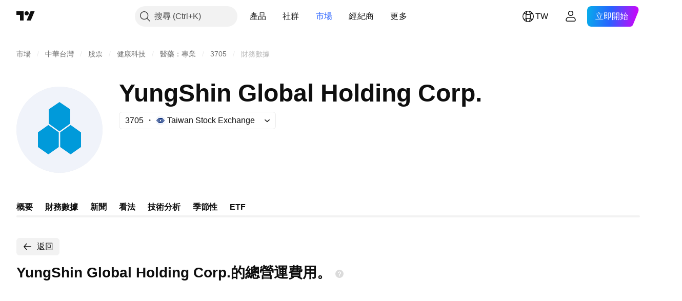

--- FILE ---
content_type: application/javascript; charset=utf-8
request_url: https://static.tradingview.com/static/bundles/category_financials.f71952b18dc2c869de4b.js
body_size: 5294
content:
(self.webpackChunktradingview=self.webpackChunktradingview||[]).push([[46680],{754012:e=>{e.exports={wrapper:"wrapper-IxbWWcJ6"}},388786:e=>{e.exports={wrapper:"wrapper-s8CtYxJY"}},54556:e=>{e.exports={wrapper:"wrapper-f5AG7ek_"}},26640:e=>{e.exports={wrapper:"wrapper-zdLHyPLq"}},887128:e=>{e.exports={title:"title-D4V20REB",solution:"solution-D4V20REB"}},424043:e=>{e.exports={titleContainer:"titleContainer-hb5pV1Ho"}},451660:e=>{e.exports={container:"container-tpgfplsq",skeleton:"skeleton-tpgfplsq",chart:"chart-tpgfplsq",columns:"columns-tpgfplsq",column:"column-tpgfplsq",scale:"scale-tpgfplsq"}},338576:e=>{e.exports={growing:"growing-zesU9j_g",falling:"falling-zesU9j_g",hideOnMobile:"hideOnMobile-zesU9j_g",skeleton:"skeleton-zesU9j_g"}},183484:e=>{e.exports={table:"table-CbBHHTvu",item:"item-CbBHHTvu",cell:"cell-CbBHHTvu",lockedCell:"lockedCell-CbBHHTvu",columnName:"columnName-CbBHHTvu",hideOnMobile:"hideOnMobile-CbBHHTvu"}},356334:e=>{e.exports={wrap:"wrap-uZASQfKW",chartWrap:"chartWrap-uZASQfKW",title:"title-uZASQfKW",titleSkeleton:"titleSkeleton-uZASQfKW",positive:"positive-uZASQfKW",negative:"negative-uZASQfKW"}},742557:(e,t,r)=>{"use strict";r.d(t,{SkeletonRectangle:()=>d});var a=r(50959),l=r(497754),n=r.n(l),o=r(54556),i=r.n(o);function d(e){const{className:t,style:r,width:l,height:o}=e;return a.createElement("div",{className:n()(i().wrapper,t),style:{width:l,height:o,...r}})}},275016:(e,t,r)=>{"use strict";r.d(t,{Skeleton:()=>v});var a=r(50959),l=r(497754),n=r.n(l),o=r(388786),i=r.n(o);var d=r(754012),s=r.n(d);const c=24;var u=r(26640),m=r.n(u);const g=42;var p=r(742557),h=r(893996),f=r.n(h);class v extends a.PureComponent{render(){const{children:e,className:t,animated:r=!0,inputRef:l}=this.props;return a.createElement("div",{ref:l,className:n()(f().wrapper,r&&f().animated,t)},e)}}v.Container=function(e){const{className:t,style:r,children:l}=e;return a.createElement("div",{className:n()(i().wrapper,t),style:r},l)},v.Circle=function(e){const{className:t,style:r,size:l=c}=e;return a.createElement("div",{className:n()(s().wrapper,t),style:{height:l,width:l,...r}})},v.Square=function(e){const{className:t,style:r,size:l=g}=e;return a.createElement("div",{className:n()(m().wrapper,t),style:{width:l,height:l,...r}})},v.Rectangle=p.SkeletonRectangle},740840:(e,t,r)=>{"use strict";r.d(t,{FinancialsIndicatorPageContent:()=>D});var a=r(50959),l=r(444372),n=r(79205),o=r(275016),i=r(790188),d=r(610203),s=r(974570),c=r(972693),u=r(40541),m=r(304328),g=r(497754),p=r(742557),h=r(90309),f=r(399826),v=r(338576);function P(e){const{columnData:t,itemClassName:r,cellClassName:l,isLocked:n,isLoading:i}=e,d=t.change,s=t.changePercent;return i?a.createElement(o.Skeleton,{className:r},new Array(4).fill(null).map(((e,t)=>a.createElement("div",{key:t,className:g(l,1===t&&v.hideOnMobile)},a.createElement(p.SkeletonRectangle,{className:v.skeleton}))))):a.createElement("div",{className:r},a.createElement("div",{className:l},t.period),a.createElement("div",{className:l
},n?a.createElement(h.FinancialsLockButton,null):t.value),a.createElement("div",{className:g(l,v.hideOnMobile,null!==d&&0!==d&&(d>0?v.growing:v.falling))},n?a.createElement(h.FinancialsLockButton,null):(0,f.getFormattedChange)(d)),a.createElement("div",{className:g(l,null!==s&&0!==s&&!isNaN(s)&&(s>0?v.growing:v.falling))},n?a.createElement(h.FinancialsLockButton,null):null===s||isNaN(s)?"—":(0,f.getFormattedChange)(s)+"%"))}var I=r(183484);const E=["period","value","change","changePercent"];function C(e){const{valueFormatter:t,periods:n,values:o,rowsCount:i,hiddenRowCount:d,isLoading:s}=e,[c,u]=(0,a.useMemo)((()=>{const e=[];let r=0;for(let a=0;a<i;a++){if(!n[a]){r++,e.push({period:"—",value:"—",change:null,changePercent:null});continue}const l=o[a],i=o[a+1];e.push({period:n[a],value:t?.(l)??l?.toString()??"—",change:null!==l&&null!==i?l-i:null,changePercent:null!==l&&null!==i?(0,m.getPercentChange)(i,l):null})}return[e,r]}),[n,o,i]);return a.createElement("div",{className:I.table},a.createElement("div",{className:I.item},E.map((e=>a.createElement("div",{className:g(I.cell,I.columnName,"change"===e&&I.hideOnMobile),key:e},function(e){switch(e){case"period":return l.t(null,void 0,r(113060));case"value":return l.t(null,void 0,r(351514));case"change":return l.t(null,void 0,r(537276));case"changePercent":return l.t(null,void 0,r(923599))}}(e))))),c.map(((e,t)=>{const r=c.length-1-t-u,l=!("—"===e.period||!d)&&r<d;return a.createElement(P,{key:`${e.period}_${t}`,columnData:e,itemClassName:I.item,cellClassName:g(I.cell,l&&I.lockedCell),isLocked:l,isLoading:s})})))}var N=r(376785),Y=r(293533),w=r(451660);function y(e){const t=[108,108,108,70,108,128,108];return a.createElement("div",{className:w.container},a.createElement(Y.FilmstripWrapper,{isRtl:()=>!1,itemWidthVariableName:"",visibleItems:1,hasOverflow:!0},a.createElement(o.Skeleton,{className:w.skeleton},a.createElement("div",{className:w.chart},a.createElement("div",{className:w.columns},new Array(7).fill(null).map(((e,r)=>a.createElement("div",{key:r,className:w.column},a.createElement(o.Skeleton.Rectangle,{style:{width:"100%",height:t[r],borderRadius:2}}),a.createElement(o.Skeleton.Rectangle,{style:{width:"100%",height:16,borderRadius:2,marginTop:8}}))))),a.createElement("div",{className:w.scale},new Array(5).fill(null).map(((e,t)=>a.createElement(o.Skeleton.Rectangle,{key:t,style:{width:34,height:16,borderRadius:4,marginTop:0===t?0:16}}))))))))}var H=r(356334);const b=["_fy","_fq","_fh"],k={[d.PeriodId.Year]:"fiscal_period_fy_h",[d.PeriodId.Quarter]:"fiscal_period_fq_h",[d.PeriodId.HalfYear]:"fiscal_period_fh_h"},S=i.colorsPalette["color-tv-blue-a200"],Q=i.colorsPalette["color-tan-orange-600"],M={enable:!0,visibleItems:7,scrollToEnd:!0};function F(e){const{baseQuoteName:t,config:n,quotes:i,quotesCompleted:g}=e,p=(0,a.useMemo)((()=>n.find((e=>(0,m.getIdWithoutPeriod)(e.id)===t))),[n,t]),h=p?.category.toLowerCase(),v=void 0!==h&&(0,m.isStatementsCategoryId)(h)?u.DEFAULT_CATEGORY_SETTINGS[h].additionalField:0,P=(0,m.getAdditionalFieldValue)(v),I=(0,
f.getAsKeyOfQuotes)(t+(0,m.getAdditionalFieldPostfix)(v)),E=(0,d.convertFrequencyToPeriod)(i?.last_report_frequency),Y=(0,a.useMemo)((()=>{const e=[...Object.values(k)];return b.forEach((r=>{e.push((0,f.getAsKeyOfQuotes)(t+r+"_h"))})),e.push(I),e}),[t,I]),w=(0,a.useMemo)((()=>{let e=(0,d.getMaxDataLengthByPeriod)(d.PeriodId.Year);return void 0!==P&&e++,e}),[P]),{emptyYearPeriods:F,periodsData:x}=(0,a.useMemo)((()=>{if(!i)return{emptyYearPeriods:[],periodsData:{[d.PeriodId.Year]:[],[d.PeriodId.Quarter]:[],[d.PeriodId.HalfYear]:[]}};const e=[],t=i[k[d.PeriodId.Year]],r=[];void 0!==t&&t.forEach(((t,a)=>{null===t?r.push(a):e.push(t.toString())})),void 0!==P&&e.unshift(P);const a=[...i[k[d.PeriodId.Quarter]]??[]],l=[...i[k[d.PeriodId.HalfYear]]??[]];return{emptyYearPeriods:r,periodsData:{[d.PeriodId.Year]:e.length?e.slice(0,Math.min(e.length-1,w)).map((e=>(0,c.formatPeriod)(e))):e,[d.PeriodId.Quarter]:a.length?a.slice(0,Math.min(a.length-1,(0,d.getMaxDataLengthByPeriod)(d.PeriodId.Quarter))).map((e=>(0,c.formatPeriod)(e))):a,[d.PeriodId.HalfYear]:l.length?l.slice(0,Math.min(l.length-1,(0,d.getMaxDataLengthByPeriod)(d.PeriodId.HalfYear))).map((e=>(0,c.formatPeriod)(e))):l}}}),[i,P,w]),A=(0,a.useMemo)((()=>{const e=Y.find((e=>e.includes("fy")&&e!==k[d.PeriodId.Year])),t=Y.find((e=>e.includes("fq")&&e!==k[d.PeriodId.Quarter])),r=Y.find((e=>e.includes("fh")&&e!==k[d.PeriodId.HalfYear]));return{[d.PeriodId.Year]:e,[d.PeriodId.Quarter]:t,[d.PeriodId.HalfYear]:r}}),[Y]),q=(0,a.useMemo)((()=>{if(!i)return{[d.PeriodId.Year]:[],[d.PeriodId.Quarter]:[],[d.PeriodId.HalfYear]:[]};const e=A[d.PeriodId.Year],t=A[d.PeriodId.Quarter],r=A[d.PeriodId.HalfYear];let a=void 0===e||void 0===i[e]?[]:[...(0,f.getAsHistoricNumberValues)(i[e])];if(F.length){const e=[...a];F.forEach((t=>{e[t]=void 0})),a=e.filter(_)}if(a.length&&void 0!==P){const e=i?.[I]??null;a.unshift(e)}const l=void 0===t||void 0===i[t]?[]:[...(0,f.getAsHistoricNumberValues)(i[t])],n=void 0===r||void 0===i[r]?[]:[...(0,f.getAsHistoricNumberValues)(i[r])];return{[d.PeriodId.Year]:a,[d.PeriodId.Quarter]:l,[d.PeriodId.HalfYear]:n}}),[i,P,I,F,A]),L=(0,N.useFinancialsHiddenCount)(d.PeriodId.Year,x[d.PeriodId.Year].length),B=(0,N.useFinancialsHiddenCount)(d.PeriodId.Quarter,x[d.PeriodId.Quarter].length),R=(0,N.useFinancialsHiddenCount)(d.PeriodId.HalfYear,x[d.PeriodId.HalfYear].length),W=(0,a.useMemo)((()=>({[d.PeriodId.Year]:0!==v&&L>0?L-1:L,[d.PeriodId.Quarter]:B,[d.PeriodId.HalfYear]:R})),[L,R,B]),D=(0,a.useMemo)((()=>({[d.PeriodId.Year]:[...x[d.PeriodId.Year]].reverse(),[d.PeriodId.Quarter]:[...x[d.PeriodId.Quarter]].reverse(),[d.PeriodId.HalfYear]:[...x[d.PeriodId.HalfYear]].reverse()})),[x]),T=(0,a.useMemo)((()=>{if(!p)return{[d.PeriodId.Year]:[],[d.PeriodId.Quarter]:[],[d.PeriodId.HalfYear]:[]};const e="currency"===p.type?i?.fundamental_currency_code:void 0,t={name:p.name,type:"bar",valueType:"numbers",showInLegend:!1,buildTooltip:(t,a,n)=>{const o=t.id;if(void 0===o||!(0,f.isPeriodId)(o)||n<W[o])return null;const i=t.values[n],s=q[o],c=o===d.PeriodId.Year?w:(0,
d.getMaxDataLengthByPeriod)(o);let u;u=0===n?s.length?s[Math.min(c,s.length-1)]:null:n===W[o]?s.length?s[s.length-1-W[o]]:null:t.values[n-1];const g=[{title:t.name,value:O(i),mode:"color-palette",unit:e}];if(null===i||null===u)return g;const p=i-u,h=(0,m.getPercentChange)(u,i,!0);return g.push({title:l.t(null,void 0,r(537276)),value:(0,f.getFormattedChange)(p),mode:"color-palette",endSlot:h?(0,f.getFormattedChange)(h)+"%":void 0,valueClassName:p>0?H.positive:p<0?H.negative:void 0,unit:e}),g}};return{[d.PeriodId.Year]:[{...t,values:z(d.PeriodId.Year,w),defaultColor:S,id:d.PeriodId.Year}],[d.PeriodId.Quarter]:[{...t,values:z(d.PeriodId.Quarter,(0,d.getMaxDataLengthByPeriod)(d.PeriodId.Quarter)),defaultColor:Q,id:d.PeriodId.Quarter}],[d.PeriodId.HalfYear]:[{...t,values:z(d.PeriodId.HalfYear,(0,d.getMaxDataLengthByPeriod)(d.PeriodId.HalfYear)),defaultColor:Q,id:d.PeriodId.HalfYear}]}}),[q,p,W,w]);return g?a.createElement("div",{className:H.wrap},(V(d.PeriodId.Year)||!g)&&a.createElement(a.Fragment,null,a.createElement("div",{className:H.title},l.t(null,void 0,r(821851))),a.createElement("div",{className:H.chartWrap},a.createElement(s.DetailsChart,{bottomScaleNames:D[d.PeriodId.Year],seriesArray:T[d.PeriodId.Year],filmstripOptions:M})),a.createElement(C,{rowsCount:x[d.PeriodId.Year].length,valueFormatter:O,periods:x[d.PeriodId.Year],values:q[d.PeriodId.Year],hiddenRowCount:W[d.PeriodId.Year]})),E===d.PeriodId.HalfYear&&V(d.PeriodId.HalfYear)&&a.createElement(a.Fragment,null,a.createElement("div",{className:H.title},l.t(null,void 0,r(588176))),a.createElement("div",{className:H.chartWrap},a.createElement(s.DetailsChart,{bottomScaleNames:D[d.PeriodId.HalfYear],seriesArray:T[d.PeriodId.HalfYear],extendScaleValue:!0,filmstripOptions:M})),a.createElement(C,{rowsCount:x[d.PeriodId.HalfYear].length,valueFormatter:O,periods:x[d.PeriodId.HalfYear],values:q[d.PeriodId.HalfYear],hiddenRowCount:W[d.PeriodId.HalfYear]})),E===d.PeriodId.Quarter&&V(d.PeriodId.Quarter)&&a.createElement(a.Fragment,null,a.createElement("div",{className:H.title},l.t(null,void 0,r(836452))),a.createElement("div",{className:H.chartWrap},a.createElement(s.DetailsChart,{bottomScaleNames:D[d.PeriodId.Quarter],seriesArray:T[d.PeriodId.Quarter],extendScaleValue:!0,filmstripOptions:M})),a.createElement(C,{rowsCount:x[d.PeriodId.Quarter].length,valueFormatter:O,periods:x[d.PeriodId.Quarter],values:q[d.PeriodId.Quarter],hiddenRowCount:W[d.PeriodId.Quarter]}))):a.createElement("div",{className:H.wrap},a.createElement("div",{className:H.title},a.createElement(o.Skeleton,null,a.createElement(o.Skeleton.Rectangle,{className:H.titleSkeleton}))),a.createElement(y,null),a.createElement(C,{rowsCount:6,periods:[],values:[],isLoading:!0}));function O(e){return(0,m.valueFormatterWithZeroPrecision)(e,t)}function V(e){const t=A[e];return Boolean(g&&void 0!==t&&i&&i.hasOwnProperty(t))}function z(e,t){const r=q[e];return r.slice(0,Math.min(r.length-1,t)).reverse().map(((t,r)=>r<W[e]?null:t))}}const _=e=>void 0!==e
;var x=r(861482),A=r(270214),q=r(842076),L=r(384898),B=r(965348),R=r(887128);const W=L;function D(e){const{idWithoutPeriod:t,pageTitle:o,config:i,quotes:d,quotesCompleted:s,LinkButtonComponent:c,titleClassName:u,href:m,onBackButtonClick:g}=e,p=t?W[t]:void 0,h={className:R.solution,title:l.t(null,void 0,r(724936)),onClick:e=>{e.preventDefault(),(0,x.showSupportDialog)({solutionId:p})}};return a.createElement(a.Fragment,null,a.createElement("div",{className:u},a.createElement(c,{variant:"primary",size:"small",color:"gray",startSlot:a.createElement(n.Icon,{icon:B}),"aria-label":l.t(null,{context:"input"},r(148199)),href:m,onClick:g},l.t(null,{context:"input"},r(148199))),a.createElement("h1",{className:R.title},a.createElement(q.WrapWithLastWord,{text:o},a.createElement(A.ContentIconSolution,{...h})))),t&&a.createElement(F,{config:i,quotes:d,baseQuoteName:t,quotesCompleted:s}))}},957672:(e,t,r)=>{"use strict";var a=r(345220),l=r(50959),n=r(650151),o=r(588948),i=r(230845),d=r(304328),s=r(643528),c=r(180019),u=r(375787),m=r(740840),g=r(424043);function p(e){const{symbol:t,quoteName:r,config:a,pageTitle:n,parentPageUrl:o}=e,{quotes:i,completed:p}=(0,c.useSymbolQuotes)(t),h=(0,l.useMemo)((()=>(0,d.translateConfig)(a)),[a]),f=(0,d.getIdWithoutPeriod)(r);return l.createElement(u.PageContent,null,l.createElement(m.FinancialsIndicatorPageContent,{idWithoutPeriod:f,LinkButtonComponent:s.LightAnchorButton,href:o,pageTitle:n,config:h,quotes:i,quotesCompleted:p,titleClassName:g.titleContainer}))}const h=".js-financials-indicator-block-init-ssr";let f=null;const v=document.querySelector(a.BASE_FINANCIALS_PAGE_ROOT_SELECTOR),P=document.querySelector(h);v&&(0,a.initSymbolPageTab)(),P&&async function(){const e=document.querySelector(h);if(null===e)return;const t=(0,o.getFreshInitData)()[(0,n.ensureDefined)(e.dataset.propsId)],r=(0,d.filterConfig)(await(0,d.getFinancialsDataV2)(),t.fundViewMode);f=(0,i.hydrateReactRoot)(l.createElement(p,{config:r,...t}),e)}()},965348:e=>{e.exports='<svg xmlns="http://www.w3.org/2000/svg" viewBox="0 0 28 28" width="28" height="28"><path fill="currentColor" d="M11.42 7.52 6.02 14l5.4 6.48 1.16-.96-3.98-4.77H21v-1.5H8.6l3.98-4.77-1.16-.96Z"/></svg>'}},e=>{
e.O(0,[33198,5731,26184,10648,62419,32078,6739,50370,29903,91565,61504,84592,84509,68650,62156,58572,87828,81350,27877,18013,3406,52964,14544,31069,67877,50553,85379,11285,78206,62882,14142,70835,43863,3666,96080,64463,50846,20785,66504,39622,87536,9156,7172,72288,97927,79780,50694,41215,68601,76780,55174,93769,31206,96799,51423,37893,73391,90518,91763,71046,78865,62517,10618,92637,94980,59310,62651,12543,96238,40993,60337,20075,74570,39381,93647,98688,16776,91922,58677,38530,99276,22589,95626,88356,78820,30608,34700,17644,22969,66585,3004,78828,19465,17708,5193,51029,72543,15127,23170,41651,5084,90002,84434,16708,98777,4570,24377,44199,77348,8721,54688,81967,36921,13034,68425,7204,77196,12874,20541,22691,72834,6656,97406,51307,62560,4857,60733,94584,52294,56167,72373,68820,39394,28562,30331,45207,5347,90145,59334,91361,3691,79248,17675,48507,52255,32227,77507,22665,12886,22023,2373,62134,8875,68134,93243,42118,32378,72378,23298,91834,89095,70241,62142],(()=>{return t=957672,e(e.s=t);var t}));e.O()}]);

--- FILE ---
content_type: image/svg+xml
request_url: https://s3-symbol-logo.tradingview.com/yungshin-global--big.svg
body_size: 20
content:
<!-- by TradingView --><svg width="56" height="56" viewBox="0 0 56 56" xmlns="http://www.w3.org/2000/svg"><path fill="#F0F3FA" d="M0 0h56v56H0z"/><path d="M27.54 29.71v9.53L20.77 44 14 39.24V29.7l6.77-4.76 6.77 4.76Zm14.46 0v9.53L35.23 44l-6.77-4.76V29.7l6.77-4.76L42 29.71Zm-7-14.95V24l-7 5.05L21 24v-9.24L28 10l7 4.76Z" fill="#009ADA"/></svg>